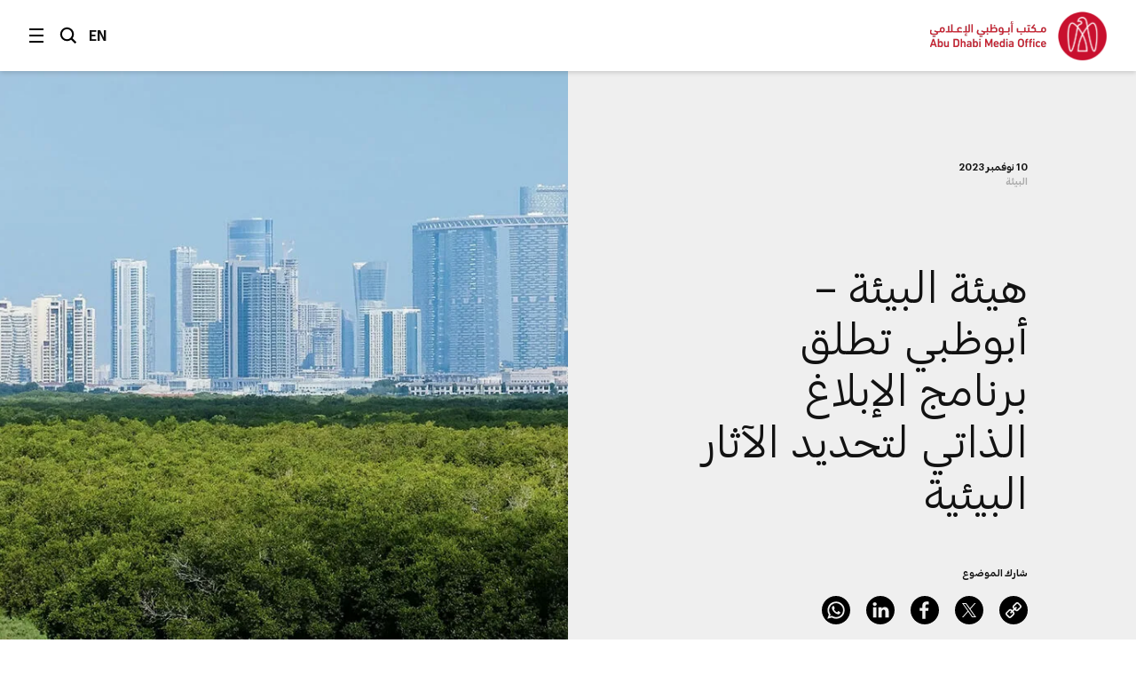

--- FILE ---
content_type: text/html;charset=utf-8
request_url: https://www.mediaoffice.abudhabi/ar/environment/environment-agency-abu-dhabi-launches-self-reporting-programme-to-assess-environmental-impacts/
body_size: 15310
content:



<!doctype html>
<html lang="ar" class="no-js">
<head>
	<meta charset="utf-8">
	<meta http-equiv="X-UA-Compatible" content="IE=edge">
	<meta name="viewport" content="width=device-width, initial-scale=1.0, shrink-to-fit=no, viewport-fit=cover">
	
	
	
	<link rel="alternate" hreflang="ar" href="https://www.mediaoffice.abudhabi/ar/environment/environment-agency-abu-dhabi-launches-self-reporting-programme-to-assess-environmental-impacts/" />
	<link rel="alternate" hreflang="en" href="https://www.mediaoffice.abudhabi/en/environment/environment-agency-abu-dhabi-launches-self-reporting-programme-to-assess-environmental-impacts/" />
	<link rel="canonical" href="https://www.mediaoffice.abudhabi/ar/environment/environment-agency-abu-dhabi-launches-self-reporting-programme-to-assess-environmental-impacts/"/>
	<script>
		document.documentElement.classList.remove('no-js')
	</script>

	
	
		<!-- Google Tag Manager -->
		<script>
			dataLayer = [];
			
			dataLayer.push({ "pageId": "im:b045a21f-ab64-4dd2-a017-f48a3b100dfd" });
			
		</script>
	
		<script>
			(function(w,d,s,l,i){w[l]=w[l]||[];w[l].push({'gtm.start':
			new Date().getTime(),event:'gtm.js'});var f=d.getElementsByTagName(s)[0],
			j=d.createElement(s),dl=l!='dataLayer'?'&l='+l:'';j.async=true;j.src=
			'https://www.googletagmanager.com/gtm.js?id='+i+dl;f.parentNode.insertBefore(j,f);
			})(window,document,'script','dataLayer','GTM-53K6J4Z');
		</script>
	
		<!-- End Google Tag Manager -->
	
	<title>هيئة البيئة – أبوظبي تطلق برنامج الإبلاغ الذاتي لتحديد الآثار البيئية</title>
	<meta name="description" content="أطلقت هيئة البيئة - أبوظبي برنامج الإبلاغ الذاتي عن البيانات البيئية، لتوحيد متطلبات المراقبة البيئية وإعداد التقارير للمشاريع والمنشآت وفقاً للتأثير المحتمَل لمختلف القطاعات في إمارة أبوظبي، بهدف بناء قاعدة بيانات بيئية شاملة وموحَّدة للتعرُّف على مصادر الانبعاثات وكمياتها ومكوِّناتها والتصريفات إلى البيئة." />
	<link rel="shortcut icon" href="/static/img/favicon/favicon.baf5ddb1.ico">
	<link rel="apple-touch-icon-precomposed" href="/static/img/favicon/apple-touch-icon.3d7a75ad.png">
	<link rel="mask-icon" href="/static/img/favicon/safari-pinned-tab.7528bcc6.svg" color="#EF3F43">
	<meta name="application-name" content="مكتب أبوظبي الإعلامي">
	
	<meta property="og:type" content="website"/>
	<meta property="og:url" content="https://www.mediaoffice.abudhabi/ar/environment/environment-agency-abu-dhabi-launches-self-reporting-programme-to-assess-environmental-impacts/" />
	<meta property="og:title" content="هيئة البيئة – أبوظبي تطلق برنامج الإبلاغ الذاتي لتحديد الآثار البيئية" />
	<meta property="og:image" content="https://www.mediaoffice.abudhabi/assets/resized/sm/upload/rt/b6/6j/ha/thum-0-0-0-0.webp?k=d1b2a51a7b" />
	<meta property="og:description" content="أطلقت هيئة البيئة - أبوظبي برنامج الإبلاغ الذاتي عن البيانات البيئية، لتوحيد متطلبات المراقبة البيئية وإعداد التقارير للمشاريع والمنشآت وفقاً للتأثير المحتمَل لمختلف القطاعات في إمارة أبوظبي، بهدف بناء قاعدة بيانات بيئية شاملة وموحَّدة للتعرُّف على مصادر الانبعاثات وكمياتها ومكوِّناتها والتصريفات إلى البيئة." />
	
	<meta name="twitter:card" content="summary" />
	<meta name="twitter:url" content="https://www.mediaoffice.abudhabi/ar/environment/environment-agency-abu-dhabi-launches-self-reporting-programme-to-assess-environmental-impacts/" />
	<meta name="twitter:title" content="هيئة البيئة – أبوظبي تطلق برنامج الإبلاغ الذاتي لتحديد الآثار البيئية" />
	<meta name="twitter:site" content="@admediaoffice"/>
	<meta name="twitter:image" content="https://www.mediaoffice.abudhabi/assets/resized/sm/upload/rt/b6/6j/ha/thum-0-0-0-0.webp?k=d1b2a51a7b" />
	<meta name="twitter:description" content="أطلقت هيئة البيئة - أبوظبي برنامج الإبلاغ الذاتي عن البيانات البيئية، لتوحيد متطلبات المراقبة…" />	
	
	<link href="/static/css/main.min.2414889a.css" rel="stylesheet" media="all"/>
	<script src="/static/js/head.min.996e9416.js"></script>

	
</head>
<body class="article-screen rtl">


	<!-- Google Tag Manager (noscript) -->
	
	<noscript><iframe src="https://www.googletagmanager.com/ns.html?id=GTM-53K6J4Z"
	height="0" width="0" style="display:none;visibility:hidden"></iframe></noscript>
	
	<!-- End Google Tag Manager (noscript) -->


<input type="checkbox" id="main-nav-menustate" class="menustate js-menustate" hidden="">
<input type="checkbox" id="main-nav-searchstate" class="menustate js-searchstate" hidden="">

<header class="site-header">
	<nav class="width-limit">
		<div class="controls">
			<label class="menuburger js-menuburger" for="main-nav-menustate" aria-hidden="true">
				<span class="ingredient -bun -top">
					<span class="bar"></span>
				</span>
				<span class="ingredient -patty">
					<span class="bar"></span>
				</span>
				<span class="ingredient -bun -bottom">
					<span class="bar"></span>
				</span>
			</label>

			<label for="main-nav-searchstate" class="search">
				البحث
				<svg class="icon" xmlns="http://www.w3.org/2000/svg" width="24" height="24" viewBox="0 0 24 24">
					<path fill="#000000" d="M5.43786982,15.0108143 C2.79385379,12.3701204 2.79385379,8.07241582 5.43786982,5.4317219 C6.76025959,4.11099367 8.4972323,3.45139211 10.234205,3.45139211 C11.9704142,3.45139211 13.7073869,4.11099367 15.0297767,5.4317219 C17.6730292,8.07241582 17.6730292,12.3693578 15.0297767,15.0108143 C12.3849971,17.6537958 8.08264936,17.6530333 5.43786982,15.0108143 L5.43786982,15.0108143 Z M23,21.0654229 L17.6524146,15.7001551 C20.3262073,12.0910288 20.0376026,6.96520023 16.7652224,3.69769419 C13.1637717,0.100006097 7.30234778,0.101531188 3.70166062,3.69769419 C0.0994464592,7.29538229 0.0994464592,13.148679 3.70166062,16.7456045 C5.5020042,18.5444486 7.8681046,19.4434893 10.2334415,19.4434893 C12.1597633,19.4434893 14.0799771,18.8372659 15.7008971,17.6446453 L21.038557,23 L23,21.0654229 Z"></path>
				</svg>
			</label>

			
					<a class="language js-language-toggle" data-no-swup data-language="en" data-context-path="">EN</a>
					<noscript><a class="language -nojs" href="/en/environment/environment-agency-abu-dhabi-launches-self-reporting-programme-to-assess-environmental-impacts/">EN</a></noscript>
				

			<div id="headersharing" class="sharing js-header-share-links">
				
					
						








	
			<ul class="external-links -xsmall -dark">
				<li class="link -u js-clipboard" data-clipboard-text="https://www.mediaoffice.abudhabi/ar/environment/environment-agency-abu-dhabi-launches-self-reporting-programme-to-assess-environmental-impacts/">
					<a class="target" data-no-swup href="/ar/environment/environment-agency-abu-dhabi-launches-self-reporting-programme-to-assess-environmental-impacts/">Link</a>
					<div class="clipboard-alert js-clipboard-alert">نسخ</div>
				</li>
				<li class="link -x"><a data-no-swup class="target" target="_blank" rel="noopener nofollow" href="https://twitter.com/intent/tweet?url=https://www.mediaoffice.abudhabi/ar/environment/environment-agency-abu-dhabi-launches-self-reporting-programme-to-assess-environmental-impacts/&text=هيئة البيئة – أبوظبي تطلق برنامج الإبلاغ الذاتي لتحديد الآثار البيئية via @admediaoffice&mdash;">Twitter</a></li>
				<li class="link -f"><a data-no-swup class="target" target="_blank" rel="noopener nofollow" href="https://www.facebook.com/sharer/sharer.php?u=https://www.mediaoffice.abudhabi/ar/environment/environment-agency-abu-dhabi-launches-self-reporting-programme-to-assess-environmental-impacts/&quote=هيئة البيئة – أبوظبي تطلق برنامج الإبلاغ الذاتي لتحديد الآثار البيئية">Facebook</a></li>
				<li class="link -l"><a data-no-swup class="target" target="_blank" rel="noopener nofollow" href="https://www.linkedin.com/shareArticle?url=https://www.mediaoffice.abudhabi/ar/environment/environment-agency-abu-dhabi-launches-self-reporting-programme-to-assess-environmental-impacts/">LinkedIn</a></li>
			<li class="link -w"><a data-no-swup class="target" target="_blank" rel="noopener nofollow" href="whatsapp://send?text=https://www.mediaoffice.abudhabi/ar/environment/environment-agency-abu-dhabi-launches-self-reporting-programme-to-assess-environmental-impacts/">WhatsApp</a></li>
			</ul>
	

					
				
			</div>
		</div>

		<div class="articletitle" id="articletitle" aria-live="polite">
        	
                <p>هيئة البيئة – أبوظبي تطلق برنامج الإبلاغ الذاتي لتحديد الآثار البيئية</p>
        	    
        </div>

	</nav>
</header>

<div class="brand-header">
	<div class="site-logo">
		<a href="/ar/" class="logo">
			<img src="/static/img/adgmo-logotype.9bc57164.png" alt="مكتب أبوظبي الإعلامي" class="logotype" />
			<img src="/static/img/adgmo-logo.192dc46e.png" alt="مكتب أبوظبي الإعلامي Icon" class="icon" />
		</a>
	</div>
</div>

<div class="plain-nav -pageboundaries">
    <div class="brand-header">
        <div class="site-logo">
            <a href="/ar/" class="logo">
                <img src="/static/img/adgmo-logotype.9bc57164.png" alt="مكتب أبوظبي الإعلامي" class="logotype" />
                <img src="/static/img/adgmo-logo.192dc46e.png" alt="مكتب أبوظبي الإعلامي Icon" class="icon" />
            </a>
        </div>
    </div>
</div>

<div class="site-nav nav-panel -pageboundaries">
	<ul class="items">
		
			
			
			
			<li>
				
						<a href="/ar/">الرئيسية</a>
					
			</li>
		
			
			
			
			<li>
				
						<a href="/ar/latest-news/">آخر الأخبار</a>
					
			</li>
		
			
			
			
			<li>
				
						<a href="/ar/abudhabiinaweek/">أبوظبي في أسبوع</a>
					
			</li>
		
			
			
			
			<li>
				
						<a href="/ar/this-is-abu-dhabi/">هذه أبوظبي</a>
					
			</li>
		
			
			
			
			<li>
				
						<a href="/ar/channel/year-of-family/">عام الأسرة</a>
					
			</li>
		
			
			
			
			<li>
				
						
						
							<h3 class="section -unlinked js-nav-section-toggle">
								<span class="label">قطاعات</span><span class="toggle"><svg xmlns="http://www.w3.org/2000/svg" width="14" height="10" viewBox="0 0 14 10"><polyline fill="none" stroke="currentColor" stroke-linecap="square" stroke-width="1.5" points="2 2.5 7 7.5 12 2.5"/></svg></span>
							</h3>
							<div class="subnav">
								<ul class="subitems">
									
										<li><a href="/ar/arts-culture/">الفن والثقافة</a></li>
									
										<li><a href="/ar/community/">المجتمع</a></li>
									
										<li><a href="/ar/crown-prince-news/">ولي العهد</a></li>
									
										<li><a href="/ar/economy/">الاقتصاد</a></li>
									
										<li><a href="/ar/education/">التعليم</a></li>
									
										<li><a href="/ar/energy/">الطاقة</a></li>
									
										<li><a href="/ar/environment/">البيئة</a></li>
									
										<li><a href="/ar/government-affairs/">الشؤون الحكومية</a></li>
									
										<li><a href="/ar/health/">الصحة</a></li>
									
										<li><a href="/ar/infrastructure/">البنية التحتية</a></li>
									
										<li><a href="/ar/security/">الأمن</a></li>
									
										<li><a href="/ar/sport/">الرياضة</a></li>
									
										<li><a href="/ar/technology/">التكنولوجيا</a></li>
									
										<li><a href="/ar/tourism/">السياحة</a></li>
									
										<li><a href="/ar/transport/">النقل</a></li>
									
								</ul>
							</div>
						
					
			</li>
		
			
			
			
			<li>
				
						<a href="/ar/channels/">الأقسام</a>
					
			</li>
		
			
			
			
			<li>
				
						<a href="/ar/channel/admo-initiatives/">المبادرات</a>
					
			</li>
		
			
			
			
			<li>
				
						<a href="/ar/abu-dhabi-media-office/">عن المكتب الإعلامي</a>
					
			</li>
		
			
			
			
			<li>
				
						<a href="/ar/contact-us/">اتصل بنا</a>
					
			</li>
		
	</ul>
	
	<div class="links">
		<p>تابعونا</p>
		


<ul class="external-links -small -dark">
	<li class="link -x"><a class="target" data-no-swup href="https://twitter.com/admediaoffice">Twitter</a></li>
	<li class="link -f"><a class="target" data-no-swup href="https://www.facebook.com/ADmediaoffice/">Facebook</a></li>
	<li class="link -l"><a class="target" data-no-swup href="https://www.linkedin.com/company/admediaoffice">LinkedIn</a></li>
	<li class="link -i"><a class="target" data-no-swup href="https://www.instagram.com/admediaoffice/">Instagram</a></li>
	<li class="link -th"><a class="target" data-no-swup href="https://www.threads.net/@admediaoffice">Instagram</a></li>
</ul>
	</div>

	<div class="disclaimer"><p>حقوق النشر محفوظة لمكتب أبوظبي الإعلامي 2026</p></div>
</div>

<div class="search-panel nav-panel">
	
	<form method="get" action="/ar/search/" class="search-form">
		<label for="search-text" class="_sr-only">البحث</label>
		
		<input type="text" name="q" id="search-text" class="field" placeholder="البحث" value="" />
		<input type="submit" class="button" value="انطلق" class="input-button" />
	</form>

	<div class="results">
		
			<p>مصطلحات البحث الشائعة</p>
			<div class="line-spacer -inside">
				<div class="wrap">
					<div class="border -thin"></div>
				</div>
			</div>
			<ul>
				
					<li><a href="/ar/search/?q=%D8%A3%D8%A8%D9%88%D8%B8%D8%A8%D9%8A">أبوظبي</a></li>
				
					<li><a href="/ar/search/?q=%D9%85%D8%AD%D9%85%D8%AF%20%D8%A8%D9%86%20%D8%B2%D8%A7%D9%8A%D8%AF">محمد بن زايد</a></li>
				
					<li><a href="/ar/search/?q=%D8%AE%D8%A7%D9%84%D8%AF%20%D8%A8%D9%86%20%D9%85%D8%AD%D9%85%D8%AF%20%D8%A8%D9%86%20%D8%B2%D8%A7%D9%8A%D8%AF">خالد بن محمد بن زايد</a></li>
				
			</ul>
		
	</div>

	<div class="links">
		<p>تابعونا</p>
		


<ul class="external-links -small -dark">
	<li class="link -x"><a class="target" data-no-swup href="https://twitter.com/admediaoffice">Twitter</a></li>
	<li class="link -f"><a class="target" data-no-swup href="https://www.facebook.com/ADmediaoffice/">Facebook</a></li>
	<li class="link -l"><a class="target" data-no-swup href="https://www.linkedin.com/company/admediaoffice">LinkedIn</a></li>
	<li class="link -i"><a class="target" data-no-swup href="https://www.instagram.com/admediaoffice/">Instagram</a></li>
	<li class="link -th"><a class="target" data-no-swup href="https://www.threads.net/@admediaoffice">Instagram</a></li>
</ul>
	</div>

	<div class="disclaimer"><p>حقوق النشر محفوظة لمكتب أبوظبي الإعلامي 2026</p></div>
</div>


<main class="site-body transition-fade" id="body" aria-live="polite" data-id="im:b045a21f-ab64-4dd2-a017-f48a3b100dfd">
	
			

<div class="width-limit -site -pageboundaries -hideOnDesktop">
	<div class="breadcrumb-list -tightenbottom -inset">
		<ul class="breadcrumbs">
			<li class="crumb"><a href="/ar/">الرئيسية</a></li>
			<li class="crumb"><a href="/ar/environment/">البيئة</a></li>
			<li class="crumb">هيئة البيئة – أبوظبي تطلق برنامج الإبلاغ الذاتي لتحديد الآثار البيئية</li>
		</ul>
	</div>
</div>

<script type="application/ld+json">
	{ "@context": "https://schema.org", "@type": "BreadcrumbList", "itemListElement": [ { "@type": "ListItem", "position": 1, "name": "هيئة البيئة – أبوظبي تطلق برنامج الإبلاغ الذاتي لتحديد الآثار البيئية", "item": "https://www.mediaoffice.abudhabi/ar/" }, { "@type": "ListItem", "position": 2, "name": "البيئة", "item": "https://www.mediaoffice.abudhabi/ar/environment/" }, { "@type": "ListItem", "position": 3, "name": "هيئة البيئة – أبوظبي تطلق برنامج الإبلاغ الذاتي لتحديد الآثار البيئية" } ] }
</script>

			<div class="article-header">
				<div class="content">
					

	<div class="meta">
		<p class="title-label">10 نوفمبر 2023</p>
		
			
					<p class="-grey"><a href="/ar/environment/">البيئة</a></p>
				
		
	</div>


					
					
							<figure class="media-element">
								<div class="image">
									<div class="aspect" style="padding-top: 56.27277459656429%">
										<img data-src="/assets/resized/sm/upload/uj/md/0d/cp/web-0-690-0-0.webp?k=89106b1ded" data-srcset="/assets/resized/sm/upload/uj/md/0d/cp/web-0-690-0-0.webp?k=89106b1ded 690w, /assets/resized/sm/upload/uj/md/0d/cp/web-0-1380-0-0.webp?k=c05ea86052 1380w" width="690" height="388" alt="هيئة البيئة – أبوظبي تطلق برنامج الإبلاغ الذاتي لتحديد الآثار البيئية" class="lazyload -lazy" />
										<noscript>
											<img src="/assets/resized/sm/upload/uj/md/0d/cp/web-0-690-0-0.webp?k=89106b1ded" srcset="/assets/resized/sm/upload/uj/md/0d/cp/web-0-690-0-0.webp?k=89106b1ded 690w, /assets/resized/sm/upload/uj/md/0d/cp/web-0-1380-0-0.webp?k=c05ea86052 1380w" width="690" height="388" alt="هيئة البيئة – أبوظبي تطلق برنامج الإبلاغ الذاتي لتحديد الآثار البيئية" />
										</noscript>
									</div>
								</div>
							</figure>
						
					<h1 class="title">هيئة البيئة – أبوظبي تطلق برنامج الإبلاغ الذاتي لتحديد الآثار البيئية</h1>
					

					








	
		<div class="share js-article-share-links">
			<p class="share-options">شارك الموضوع</p>
	
			<ul class="external-links -dark">
				<li class="link -u js-clipboard" data-clipboard-text="https://www.mediaoffice.abudhabi/ar/environment/environment-agency-abu-dhabi-launches-self-reporting-programme-to-assess-environmental-impacts/">
					<a class="target" data-no-swup href="/ar/environment/environment-agency-abu-dhabi-launches-self-reporting-programme-to-assess-environmental-impacts/">Link</a>
					<div class="clipboard-alert js-clipboard-alert">نسخ</div>
				</li>
				<li class="link -x"><a data-no-swup class="target" target="_blank" rel="noopener nofollow" href="https://twitter.com/intent/tweet?url=https://www.mediaoffice.abudhabi/ar/environment/environment-agency-abu-dhabi-launches-self-reporting-programme-to-assess-environmental-impacts/&text=هيئة البيئة – أبوظبي تطلق برنامج الإبلاغ الذاتي لتحديد الآثار البيئية via @admediaoffice&mdash;">Twitter</a></li>
				<li class="link -f"><a data-no-swup class="target" target="_blank" rel="noopener nofollow" href="https://www.facebook.com/sharer/sharer.php?u=https://www.mediaoffice.abudhabi/ar/environment/environment-agency-abu-dhabi-launches-self-reporting-programme-to-assess-environmental-impacts/&quote=هيئة البيئة – أبوظبي تطلق برنامج الإبلاغ الذاتي لتحديد الآثار البيئية">Facebook</a></li>
				<li class="link -l"><a data-no-swup class="target" target="_blank" rel="noopener nofollow" href="https://www.linkedin.com/shareArticle?url=https://www.mediaoffice.abudhabi/ar/environment/environment-agency-abu-dhabi-launches-self-reporting-programme-to-assess-environmental-impacts/">LinkedIn</a></li>
			<li class="link -w"><a data-no-swup class="target" target="_blank" rel="noopener nofollow" href="whatsapp://send?text=https://www.mediaoffice.abudhabi/ar/environment/environment-agency-abu-dhabi-launches-self-reporting-programme-to-assess-environmental-impacts/">WhatsApp</a></li>
			</ul>
	
		</div>
	

				</div>
			</div>
			

<div class="width-limit -site -pageboundaries -hideOnMobile">
	<div class="breadcrumb-list -inset">
		<ul class="breadcrumbs">
			<li class="crumb"><a href="/ar/">الرئيسية</a></li>
			<li class="crumb"><a href="/ar/environment/">البيئة</a></li>
			<li class="crumb">هيئة البيئة – أبوظبي تطلق برنامج الإبلاغ الذاتي لتحديد الآثار البيئية</li>
		</ul>
	</div>
</div>

<script type="application/ld+json">
	{ "@context": "https://schema.org", "@type": "BreadcrumbList", "itemListElement": [ { "@type": "ListItem", "position": 1, "name": "هيئة البيئة – أبوظبي تطلق برنامج الإبلاغ الذاتي لتحديد الآثار البيئية", "item": "https://www.mediaoffice.abudhabi/ar/" }, { "@type": "ListItem", "position": 2, "name": "البيئة", "item": "https://www.mediaoffice.abudhabi/ar/environment/" }, { "@type": "ListItem", "position": 3, "name": "هيئة البيئة – أبوظبي تطلق برنامج الإبلاغ الذاتي لتحديد الآثار البيئية" } ] }
</script>

			<div class="width-limit -site -pageboundaries">
				<div class="article-column">
		
		<div class="article-body">
			<div class="content">
				

	
			<p>أطلقت <a href="/ar/topic/environment-agency-abu-dhabi/">هيئة البيئة - أبوظبي</a> برنامج الإبلاغ الذاتي عن البيانات البيئية، لتوحيد متطلبات المراقبة البيئية وإعداد التقارير للمشاريع والمنشآت وفقاً للتأثير المحتمَل لمختلف القطاعات في إمارة أبوظبي، بهدف بناء قاعدة بيانات بيئية شاملة وموحَّدة للتعرُّف على مصادر الانبعاثات وكمياتها ومكوِّناتها والتصريفات إلى البيئة.</p>
<p>يدعم البرنامج الجديد المبادرة&nbsp;الاستراتيجية&nbsp;لتحقيق&nbsp;<a href="/ar/topic/uae-net-zero-2050/">الحياد المناخي 2050</a> التي أطلقتها دولة الإمارات العربية المتحدة بهدف خفض الانبعاثات، و<a href="/ar/topic/abu-dhabi-climate-change-strategy/">استراتيجية التغيُّر المناخي لإمارة أبوظبي</a> التي أطلقتها الهيئة في شهر يوليو 2023، من خلال حماية البيئة وتحسين أنظمة المراقبة. ويساعد على تحديد أولويات التفتيش وتقييم الأداء البيئي للمنشآت، مع تقليل أيِّ مخاطر بيئية مرتبطة بظروف العمليات التشغيلية غير المناسبة، إذ حدَّدت هيئة البيئة - أبوظبي متطلبات الإبلاغ الذاتي وإجراءات المراقبة البيئية لـ45 قطاعاً في إمارة أبوظبي، بناءً على الملوِّثات المتوقَّعة من العمليات الرئيسية للقطاعات.</p>
<p>يتكوَّن البرنامج من إجراءات تنظيمية وفنية تهدف إلى توحيد متطلبات المراقبة البيئية، وإعداد التقارير عبر مختلف القطاعات في الإمارة بما يتوافق مع أفضل الممارسات الدولية، ما يسهِّل عملية الرصد والإبلاغ، ويضمن جمع البيانات البيئية القيِّمة وإدارتها بشكل سليم. ووفق البرنامج، ستعمل المشاريع والمنشآت العاملة في الإمارة التي &nbsp;تحصل على ترخيص من الهيئة أو التي يصدر عنها انبعاثات وتصريفات إلى البيئة، على المراقبة البيئية وجمع البيانات والاحتفاظ بها، كي تقدِّم تقارير دورية إلى السلطات المختصة بطريقة منهجية وشاملة.</p>
<p>ستساعد البيانات على تحديد مدى امتثال المشاريع والمنشآت والأنشطة للقوانين واللوائح المعتمَدة، وتقييم كفاءة تدابيرها في تخفيف الآثار البيئية أو التخلُّص منها. ويوفِّر تحليل البيانات وسيلة لتقييم الآثار التراكمية للمشاريع والمنشآت في جميع أنحاء الإمارة، وتشجيع مشاريع البحث الأكاديمي، ودعم صنّاع القرار.</p>
<p>وقال المهندس فيصل الحمادي، المدير التنفيذي لقطاع الجودة البيئية في هيئة البيئة &ndash; أبوظبي: &laquo;سيسمح لنا برنامج الإبلاغ الذاتي بجمع معلومات بيئية وقيِّمة حول جميع المشاريع والمنشآت والأنشطة العاملة في الإمارة، والتي تُرخَّص من قِبَل الهيئة لتحديد المخاطر البيئية الرئيسية على إمارة أبوظبي، ما يسهم في توجيه عملية تطوير السياسات والأدوات التشريعية والتنظيمية المطلوبة للقضاء على تلك المخاطر أو التخفيف منها&raquo;.</p>
<p>وأوضح الحمادي أنَّ البرنامج سيعمل على تعزيز الالتزام البيئي للمشاريع والمنشآت والأنشطة، ما يؤدي إلى تطبيق أفضل الممارسات البيئية لضمان أن تكون جميع الانبعاثات والتصريفات ضمن الحدود المسموح بها. وتساعدنا البيانات أيضاً على تحديد المخاطر البيئية الرئيسية في الإمارة، وهذا يتيح للهيئات التنظيمية التركيز على تطوير السياسات والأدوات التشريعية والتنظيمية لمعالجة تلك المخاوف، لضمان توفير بيئة صحية ومستدامة.</p>
<p>وأضاف: &laquo;سيسهم هذا البرنامج أيضاً في تحقيق فوائد اقتصادية، مثل المساعدة على تحديد التكاليف المتعلِّقة بحماية البيئة وخفضها، وتقليل المسؤوليات البيئية، وتوفير مؤشرات مجالات توفير التكاليف وتجنُّب النفقات غير الضرورية. ويسهِّل الاستثمار عبر القطاعات المختلفة من خلال توفير متطلبات مراقبة واضحة. وعلى المستوى الاجتماعي، يعمل البرنامج أيضاً على تعزيز ريادة إمارة أبوظبي في مجال التنمية المستدامة&raquo;.</p>
<p>ينطبق البرنامج على جميع المشاريع والمنشآت والأنشطة العاملة في الإمارة، والتي ترخِّصها الهيئة، أو تلك التي يصدر عنها انبعاثات وتصريفات إلى البيئة، مثل المشاريع التطويرية والمنشآت الصناعية والمرافق التجارية. ويتعيَّن عليها تقديم تقارير سنوية وفقاً للمتطلبات المحدَّدة في برنامج الإبلاغ الذاتي.</p>
<p>يشار إلى أنَّ تصميم برنامج الإبلاغ الذاتي وضع في الاعتبار الأنشطة المختلفة للقطاعات في الإمارة، اعتماداً على نوع التكنولوجيا المستخدَمة والقدرة الإنتاجية والموقع وغيرها من العوامل الرئيسية، وهو يوفِّر إمكانيةً للمراقبة بناءً على تلك العوامل. وتعتمد متطلبات المراقبة على المخاطر البيئية المتوقَّعة، ما يعني أنَّ المنشآت ذات المخاطر الأقل ستكون لها متطلبات أقل.</p>
<p>ومن خلال هذا البرنامج، سترصد مجموعة مختلفة من العناصر التي تشمل الانبعاثات الهوائية، والتصريفات في البيئة البحرية أو البرية، وتلوُّث التربة والمياه الجوفية، وإدارة النفايات والمواد الخطرة، والمعايير التشغيلية مثل استهلاك الطاقة واستهلاك المياه والقدرة الإنتاجية، وغيرها مع قياس الأداء البيئي في تحقيق الحياد المناخي بحلول عام 2050.</p>
<p>وحُدِّدت أفضل الممارسات البيئية في مجال مراقبة الملوِّثات والإبلاغ عنها على المستوى المحلي والإقليمي والعالمي، وفقاً لدراسة معيارية مفصَّلة شملت دول المنطقة وكندا والاتحاد الأوروبي والولايات المتحدة والمملكة المتحدة.</p>
<p>وطوَّرت الهيئة عدداً من الأدلة الإرشادية التي توفِّر تعليماتٍ واضحةً عن متطلبات المراقبة والإبلاغ الخاصة بهيئة البيئة، ومنها توفير بيانات عن الاستهلاكات والمواد الأولية للصناعات الصغرى إلى وضع أنظمة للرقابة المستمرة للانبعاثات للصناعات الكبرى. إضافة إلى ذلك، تعمل الهيئة على تطوير برنامج تدريبي لتوعية المشاريع والمنشآت العاملة في الإمارة بالمتطلبات الجديدة.</p>
		

			</div>
			</div>

			
				<div class="tag-footer">
					<div class="content">
						<div class="border">
							<div class="tags-list">
								
									<a href="/ar/topic/abu-dhabi-climate-change-strategy/" class="tag">استراتيجية التغيّر المناخي لإمارة أبوظبي</a>
								
									<a href="/ar/topic/sustainability/" class="tag">الاستدامة</a>
								
									<a href="/ar/environment/" class="tag">البيئة</a>
								
									<a href="/ar/topic/uae-net-zero-2050/" class="tag">المبادرة الاستراتيجية للحياد المناخي 2050</a>
								
									<a href="/ar/topic/environment-agency-abu-dhabi/" class="tag">هيئة البيئة - أبوظبي</a>
								
							</div>
						</div>
					</div>
				</div>
			
		</div>

		
		
			<script type="application/ld+json">
				{"image":["/assets/sm/upload/rt/b6/6j/ha/thum.jpg?k=8798a4b584"],"articleBody":"أطلقت هيئة البيئة - أبوظبي برنامج الإبلاغ الذاتي عن البيانات البيئية، لتوحيد متطلبات المراقبة البيئية وإعداد التقارير للمشاريع والمنشآت وفقاً للتأثير المحتمَل لمختلف القطاعات في إمارة أبوظبي، بهدف بناء قاعدة بيانات بيئية شاملة وموحَّدة للتعرُّف على مصادر الانبعاثات وكمياتها ومكوِّناتها والتصريفات إلى البيئة.\r\nيدعم البرنامج الجديد المبادرة الاستراتيجية لتحقيق الحياد المناخي 2050 التي أطلقتها دولة الإمارات العربية المتحدة بهدف خفض الانبعاثات، واستراتيجية التغيُّر المناخي لإمارة أبوظبي التي أطلقتها الهيئة في شهر يوليو 2023، من خلال حماية البيئة وتحسين أنظمة المراقبة. ويساعد على تحديد أولويات التفتيش وتقييم الأداء البيئي للمنشآت، مع تقليل أيِّ مخاطر بيئية مرتبطة بظروف العمليات التشغيلية غير المناسبة، إذ حدَّدت هيئة البيئة - أبوظبي متطلبات الإبلاغ الذاتي وإجراءات المراقبة البيئية لـ45 قطاعاً في إمارة أبوظبي، بناءً على الملوِّثات المتوقَّعة من العمليات الرئيسية للقطاعات.\r\nيتكوَّن البرنامج من إجراءات تنظيمية وفنية تهدف إلى توحيد متطلبات المراقبة البيئية، وإعداد التقارير عبر مختلف القطاعات في الإمارة بما يتوافق مع أفضل الممارسات الدولية، ما يسهِّل عملية الرصد والإبلاغ، ويضمن جمع البيانات البيئية القيِّمة وإدارتها بشكل سليم. ووفق البرنامج، ستعمل المشاريع والمنشآت العاملة في الإمارة التي  تحصل على ترخيص من الهيئة أو التي يصدر عنها انبعاثات وتصريفات إلى البيئة، على المراقبة البيئية وجمع البيانات والاحتفاظ بها، كي تقدِّم تقارير دورية إلى السلطات المختصة بطريقة منهجية وشاملة.\r\nستساعد البيانات على تحديد مدى امتثال المشاريع والمنشآت والأنشطة للقوانين واللوائح المعتمَدة، وتقييم كفاءة تدابيرها في تخفيف الآثار البيئية أو التخلُّص منها. ويوفِّر تحليل البيانات وسيلة لتقييم الآثار التراكمية للمشاريع والمنشآت في جميع أنحاء الإمارة، وتشجيع مشاريع البحث الأكاديمي، ودعم صنّاع القرار.\r\nوقال المهندس فيصل الحمادي، المدير التنفيذي لقطاع الجودة البيئية في هيئة البيئة \u2013 أبوظبي: «سيسمح لنا برنامج الإبلاغ الذاتي بجمع معلومات بيئية وقيِّمة حول جميع المشاريع والمنشآت والأنشطة العاملة في الإمارة، والتي تُرخَّص من قِبَل الهيئة لتحديد المخاطر البيئية الرئيسية على إمارة أبوظبي، ما يسهم في توجيه عملية تطوير السياسات والأدوات التشريعية والتنظيمية المطلوبة للقضاء على تلك المخاطر أو التخفيف منها».\r\nوأوضح الحمادي أنَّ البرنامج سيعمل على تعزيز الالتزام البيئي للمشاريع والمنشآت والأنشطة، ما يؤدي إلى تطبيق أفضل الممارسات البيئية لضمان أن تكون جميع الانبعاثات والتصريفات ضمن الحدود المسموح بها. وتساعدنا البيانات أيضاً على تحديد المخاطر البيئية الرئيسية في الإمارة، وهذا يتيح للهيئات التنظيمية التركيز على تطوير السياسات والأدوات التشريعية والتنظيمية لمعالجة تلك المخاوف، لضمان توفير بيئة صحية ومستدامة.\r\nوأضاف: «سيسهم هذا البرنامج أيضاً في تحقيق فوائد اقتصادية، مثل المساعدة على تحديد التكاليف المتعلِّقة بحماية البيئة وخفضها، وتقليل المسؤوليات البيئية، وتوفير مؤشرات مجالات توفير التكاليف وتجنُّب النفقات غير الضرورية. ويسهِّل الاستثمار عبر القطاعات المختلفة من خلال توفير متطلبات مراقبة واضحة. وعلى المستوى الاجتماعي، يعمل البرنامج أيضاً على تعزيز ريادة إمارة أبوظبي في مجال التنمية المستدامة».\r\nينطبق البرنامج على جميع المشاريع والمنشآت والأنشطة العاملة في الإمارة، والتي ترخِّصها الهيئة، أو تلك التي يصدر عنها انبعاثات وتصريفات إلى البيئة، مثل المشاريع التطويرية والمنشآت الصناعية والمرافق التجارية. ويتعيَّن عليها تقديم تقارير سنوية وفقاً للمتطلبات المحدَّدة في برنامج الإبلاغ الذاتي.\r\nيشار إلى أنَّ تصميم برنامج الإبلاغ الذاتي وضع في الاعتبار الأنشطة المختلفة للقطاعات في الإمارة، اعتماداً على نوع التكنولوجيا المستخدَمة والقدرة الإنتاجية والموقع وغيرها من العوامل الرئيسية، وهو يوفِّر إمكانيةً للمراقبة بناءً على تلك العوامل. وتعتمد متطلبات المراقبة على المخاطر البيئية المتوقَّعة، ما يعني أنَّ المنشآت ذات المخاطر الأقل ستكون لها متطلبات أقل.\r\nومن خلال هذا البرنامج، سترصد مجموعة مختلفة من العناصر التي تشمل الانبعاثات الهوائية، والتصريفات في البيئة البحرية أو البرية، وتلوُّث التربة والمياه الجوفية، وإدارة النفايات والمواد الخطرة، والمعايير التشغيلية مثل استهلاك الطاقة واستهلاك المياه والقدرة الإنتاجية، وغيرها مع قياس الأداء البيئي في تحقيق الحياد المناخي بحلول عام 2050.\r\nوحُدِّدت أفضل الممارسات البيئية في مجال مراقبة الملوِّثات والإبلاغ عنها على المستوى المحلي والإقليمي والعالمي، وفقاً لدراسة معيارية مفصَّلة شملت دول المنطقة وكندا والاتحاد الأوروبي والولايات المتحدة والمملكة المتحدة.\r\nوطوَّرت الهيئة عدداً من الأدلة الإرشادية التي توفِّر تعليماتٍ واضحةً عن متطلبات المراقبة والإبلاغ الخاصة بهيئة البيئة، ومنها توفير بيانات عن الاستهلاكات والمواد الأولية للصناعات الصغرى إلى وضع أنظمة للرقابة المستمرة للانبعاثات للصناعات الكبرى. إضافة إلى ذلك، تعمل الهيئة على تطوير برنامج تدريبي لتوعية المشاريع والمنشآت العاملة في الإمارة بالمتطلبات الجديدة.","@type":"NewsArticle","author":[{"@type":"Organization","name":"مكتب أبوظبي الإعلامي","logo":{"@type":"ImageObject","width":526,"url":"https://www.mediaoffice.abudhabi/static/img/adgmo-logo.192dc46e.png","height":110}}],"dateModified":"2023-11-10 09:20:00.0","isAccessibleForFree":true,"mainEntityOfPage":"https://www.mediaoffice.abudhabi/ar/environment/environment-agency-abu-dhabi-launches-self-reporting-programme-to-assess-environmental-impacts/","@context":"http://schema.org","url":"https://www.mediaoffice.abudhabi/ar/environment/environment-agency-abu-dhabi-launches-self-reporting-programme-to-assess-environmental-impacts/","datePublished":"2023-11-10 09:20:00.022","publisher":[{"@type":"Organization","name":"مكتب أبوظبي الإعلامي","logo":{"@type":"ImageObject","width":526,"url":"https://www.mediaoffice.abudhabi/static/img/adgmo-logo.192dc46e.png","height":110}}],"headline":"هيئة البيئة \u2013 أبوظبي تطلق برنامج الإبلاغ الذاتي لتحديد الآثار البيئية","articleSection":"البيئة"}
			</script>
		

	</div>

	

	
		
			<div class="grid-block">
				<div class="width-limit -site -pageboundaries">
					<div class="row-header -border -lazy lazyload" data-expand="-100">
						<div class="content">
							<h3 class="title">المزيد</h3>
						</div>
					</div>
					<div class="tile-grid -lazy js-tile-grid">
						
							







<div class="griditem type1" data-title-length="99">
	<div class="aspect"></div>
	<div class="container">
    
		<div class="promo-tile js-tile -lightoverlay -single" data-type="1">
			
				
				<div class="media-element -image">
					<div class="image">
						<div class="aspect">
							<img data-src="/assets/resized/sm/upload/ca/ob/y4/rq/web-0-323-0-404-crop-aspect-NORTH.webp?k=d038ea627a" data-srcset="/assets/resized/sm/upload/ca/ob/y4/rq/web-0-323-0-404-crop-aspect-NORTH.webp?k=d038ea627a 323w, /assets/resized/sm/upload/ca/ob/y4/rq/web-0-646-0-808-crop-aspect-NORTH.webp?k=16ad97ac8f 646w" width="323" height="404" alt="" class="-lazy lazyload" />
							<noscript>
								<img src="/assets/resized/sm/upload/ca/ob/y4/rq/web-0-323-0-404-crop-aspect-NORTH.webp?k=d038ea627a" srcset="/assets/resized/sm/upload/ca/ob/y4/rq/web-0-323-0-404-crop-aspect-NORTH.webp?k=d038ea627a 323w, /assets/resized/sm/upload/ca/ob/y4/rq/web-0-646-0-808-crop-aspect-NORTH.webp?k=16ad97ac8f 646w" width="323" height="404" alt="" />
							</noscript>
						</div>
					</div>
					
				</div>
				<div class="overlay -tall"></div>
			
			<a href="/ar/environment/environment-agency-abu-dhabi-launches-framework-to-establish-reuseable-foodware-ecosystem-on-yas-island/" class="tile-content js-tile-content">
				<div class="content">
					<p class="metadata">البيئة</p>
					<div class="body js-tile-body">
						
						<h3 class="title -short" data-category="البيئة">هيئة البيئة – أبوظبي تطلق إطار عمل لتأسيس منظومة أدوات الطعام القابلة لإعادة الاستخدام في جزيرة ياس</h3>
						
					</div>
				</div>
				
			</a>
			
		</div>
	</div>
</div>
						
							







<div class="griditem type1" data-title-length="105">
	<div class="aspect"></div>
	<div class="container">
    
		<div class="promo-tile js-tile -lightoverlay -single" data-type="1">
			
				
				<div class="media-element -image">
					<div class="image">
						<div class="aspect">
							<img data-src="/assets/resized/sm/upload/cv/bm/gr/bh/web-100-0-323-0-404-crop-aspect-NORTH.webp?k=b9d2d68b41" data-srcset="/assets/resized/sm/upload/cv/bm/gr/bh/web-100-0-323-0-404-crop-aspect-NORTH.webp?k=b9d2d68b41 323w, /assets/resized/sm/upload/cv/bm/gr/bh/web-100-0-646-0-808-crop-aspect-NORTH.webp?k=fd41dc8a09 646w" width="323" height="404" alt="" class="-lazy lazyload" />
							<noscript>
								<img src="/assets/resized/sm/upload/cv/bm/gr/bh/web-100-0-323-0-404-crop-aspect-NORTH.webp?k=b9d2d68b41" srcset="/assets/resized/sm/upload/cv/bm/gr/bh/web-100-0-323-0-404-crop-aspect-NORTH.webp?k=b9d2d68b41 323w, /assets/resized/sm/upload/cv/bm/gr/bh/web-100-0-646-0-808-crop-aspect-NORTH.webp?k=fd41dc8a09 646w" width="323" height="404" alt="" />
							</noscript>
						</div>
					</div>
					
				</div>
				<div class="overlay -tall"></div>
			
			<a href="/ar/environment/environment-agency-abu-dhabi-recognised-for-3rd-consecutive-year-at-arabia-csr-and-sustainability-awards/" class="tile-content js-tile-content">
				<div class="content">
					<p class="metadata">البيئة</p>
					<div class="body js-tile-body">
						
						<h3 class="title -long" data-category="البيئة">هيئة البيئة – أبوظبي تُكرَّم للعام الثالث على التوالي ضمن الجائزة العربية للمسؤولية الاجتماعية والاستدامة</h3>
						
					</div>
				</div>
				
			</a>
			
		</div>
	</div>
</div>
						
							







<div class="griditem type1" data-title-length="85">
	<div class="aspect"></div>
	<div class="container">
    
		<div class="promo-tile js-tile -lightoverlay -single" data-type="1">
			
				
				<div class="media-element -image">
					<div class="image">
						<div class="aspect">
							<img data-src="/assets/resized/sm/upload/kj/68/id/gh/20260107_GC_EAD_SSI%20Wins%207%20Stars%20Global%20Recognition_Web-0-323-0-404-crop-aspect-NORTH.webp?k=6de993912e" data-srcset="/assets/resized/sm/upload/kj/68/id/gh/20260107_GC_EAD_SSI%20Wins%207%20Stars%20Global%20Recognition_Web-0-323-0-404-crop-aspect-NORTH.webp?k=6de993912e 323w, /assets/resized/sm/upload/kj/68/id/gh/20260107_GC_EAD_SSI%20Wins%207%20Stars%20Global%20Recognition_Web-0-646-0-808-crop-aspect-NORTH.webp?k=9d22f09667 646w" width="323" height="404" alt="" class="-lazy lazyload" />
							<noscript>
								<img src="/assets/resized/sm/upload/kj/68/id/gh/20260107_GC_EAD_SSI%20Wins%207%20Stars%20Global%20Recognition_Web-0-323-0-404-crop-aspect-NORTH.webp?k=6de993912e" srcset="/assets/resized/sm/upload/kj/68/id/gh/20260107_GC_EAD_SSI%20Wins%207%20Stars%20Global%20Recognition_Web-0-323-0-404-crop-aspect-NORTH.webp?k=6de993912e 323w, /assets/resized/sm/upload/kj/68/id/gh/20260107_GC_EAD_SSI%20Wins%207%20Stars%20Global%20Recognition_Web-0-646-0-808-crop-aspect-NORTH.webp?k=9d22f09667 646w" width="323" height="404" alt="" />
							</noscript>
						</div>
					</div>
					
				</div>
				<div class="overlay -tall"></div>
			
			<a href="/ar/environment/environment-agency-abu-dhabis-sustainable-schools-initiative-ssi-wins-seven-star-global-recognition/" class="tile-content js-tile-content">
				<div class="content">
					<p class="metadata">البيئة</p>
					<div class="body js-tile-body">
						
						<h3 class="title -short" data-category="البيئة">مبادرة «المدارس المستدامة» من هيئة البيئة – أبوظبي تحصد تصنيفاً عالمياً من فئة 7 نجوم</h3>
						
					</div>
				</div>
				
			</a>
			
		</div>
	</div>
</div>
						
							







<div class="griditem type1" data-title-length="119">
	<div class="aspect"></div>
	<div class="container">
    
		<div class="promo-tile js-tile -lightoverlay -single" data-type="1">
			
				
				<div class="media-element -image">
					<div class="image">
						<div class="aspect">
							<img data-src="/assets/resized/sm/upload/4q/vt/1o/r7/web-0-323-0-404-crop-aspect-NORTH.webp?k=89a3750b8f" data-srcset="/assets/resized/sm/upload/4q/vt/1o/r7/web-0-323-0-404-crop-aspect-NORTH.webp?k=89a3750b8f 323w, /assets/resized/sm/upload/4q/vt/1o/r7/web-0-646-0-808-crop-aspect-NORTH.webp?k=7d19ffe71d 646w" width="323" height="404" alt="" class="-lazy lazyload" />
							<noscript>
								<img src="/assets/resized/sm/upload/4q/vt/1o/r7/web-0-323-0-404-crop-aspect-NORTH.webp?k=89a3750b8f" srcset="/assets/resized/sm/upload/4q/vt/1o/r7/web-0-323-0-404-crop-aspect-NORTH.webp?k=89a3750b8f 323w, /assets/resized/sm/upload/4q/vt/1o/r7/web-0-646-0-808-crop-aspect-NORTH.webp?k=7d19ffe71d 646w" width="323" height="404" alt="" />
							</noscript>
						</div>
					</div>
					
				</div>
				<div class="overlay -tall"></div>
			
			<a href="/ar/environment/environment-agency-abu-dhabi-implements-ai-and-satellite-technology-to-identify-illegal-waste-dumping-sites-in-al-ain-region/" class="tile-content js-tile-content">
				<div class="content">
					<p class="metadata">البيئة</p>
					<div class="body js-tile-body">
						
						<h3 class="title -long" data-category="البيئة">هيئة البيئة – أبوظبي توظف تقنيات الذكاء الاصطناعي والأقمار الاصطناعية لرصد مواقع الرمي العشوائي للنفايات في منطقة العين</h3>
						
					</div>
				</div>
				
			</a>
			
		</div>
	</div>
</div>
						
					</div>
					<div class="fade -left"></div>
					<div class="fade -right"></div>
				</div>
			</div>
		
	

	
		<div class="grid-block related-articles">
			<div class="width-limit -site -pageboundaries">
				<div class="row-header -border -lazy lazyload" data-expand="-100">
					<div class="content">
						<h3 class="title">مواضيع ذات صلة</h3>
					</div>
				</div>
				<div class="tile-grid -lazy js-tile-grid">
					
						







<div class="griditem type1" data-title-length="76">
	<div class="aspect"></div>
	<div class="container">
    
		<div class="promo-tile js-tile -lightoverlay -single" data-type="1">
			
				
				<div class="media-element -image">
					<div class="image">
						<div class="aspect">
							<img data-src="/assets/resized/sm/upload/y3/cj/kv/oe/20260114_GC_SCFEA_introduces%20Carbon%20Capture%20Policy_WEB-0-323-0-404-crop-aspect-NORTH.webp?k=7dad2f2897" data-srcset="/assets/resized/sm/upload/y3/cj/kv/oe/20260114_GC_SCFEA_introduces%20Carbon%20Capture%20Policy_WEB-0-323-0-404-crop-aspect-NORTH.webp?k=7dad2f2897 323w, /assets/resized/sm/upload/y3/cj/kv/oe/20260114_GC_SCFEA_introduces%20Carbon%20Capture%20Policy_WEB-0-646-0-808-crop-aspect-NORTH.webp?k=f38cad9cc5 646w" width="323" height="404" alt="" class="-lazy lazyload" />
							<noscript>
								<img src="/assets/resized/sm/upload/y3/cj/kv/oe/20260114_GC_SCFEA_introduces%20Carbon%20Capture%20Policy_WEB-0-323-0-404-crop-aspect-NORTH.webp?k=7dad2f2897" srcset="/assets/resized/sm/upload/y3/cj/kv/oe/20260114_GC_SCFEA_introduces%20Carbon%20Capture%20Policy_WEB-0-323-0-404-crop-aspect-NORTH.webp?k=7dad2f2897 323w, /assets/resized/sm/upload/y3/cj/kv/oe/20260114_GC_SCFEA_introduces%20Carbon%20Capture%20Policy_WEB-0-646-0-808-crop-aspect-NORTH.webp?k=f38cad9cc5 646w" width="323" height="404" alt="" />
							</noscript>
						</div>
					</div>
					
				</div>
				<div class="overlay -regular"></div>
			
			<a href="/ar/government-affairs/supreme-council-for-financial-and-economic-affairs-introduces-carbon-capture-policy/" class="tile-content js-tile-content">
				<div class="content">
					<p class="metadata">الشؤون الحكومية</p>
					<div class="body js-tile-body">
						
						<h3 class="title -short" data-category="الشؤون الحكومية">المجلس الأعلى للشؤون المالية والاقتصادية يصدر السياسة العامة لالتقاط الكربون</h3>
						
					</div>
				</div>
				
			</a>
			
		</div>
	</div>
</div>
					
						







<div class="griditem type1" data-title-length="99">
	<div class="aspect"></div>
	<div class="container">
    
		<div class="promo-tile js-tile -lightoverlay -single" data-type="1">
			
				
				<div class="media-element -image">
					<div class="image">
						<div class="aspect">
							<img data-src="/assets/resized/sm/upload/ca/ob/y4/rq/web-0-323-0-404-crop-aspect-NORTH.webp?k=d038ea627a" data-srcset="/assets/resized/sm/upload/ca/ob/y4/rq/web-0-323-0-404-crop-aspect-NORTH.webp?k=d038ea627a 323w, /assets/resized/sm/upload/ca/ob/y4/rq/web-0-646-0-808-crop-aspect-NORTH.webp?k=16ad97ac8f 646w" width="323" height="404" alt="" class="-lazy lazyload" />
							<noscript>
								<img src="/assets/resized/sm/upload/ca/ob/y4/rq/web-0-323-0-404-crop-aspect-NORTH.webp?k=d038ea627a" srcset="/assets/resized/sm/upload/ca/ob/y4/rq/web-0-323-0-404-crop-aspect-NORTH.webp?k=d038ea627a 323w, /assets/resized/sm/upload/ca/ob/y4/rq/web-0-646-0-808-crop-aspect-NORTH.webp?k=16ad97ac8f 646w" width="323" height="404" alt="" />
							</noscript>
						</div>
					</div>
					
				</div>
				<div class="overlay -tall"></div>
			
			<a href="/ar/environment/environment-agency-abu-dhabi-launches-framework-to-establish-reuseable-foodware-ecosystem-on-yas-island/" class="tile-content js-tile-content">
				<div class="content">
					<p class="metadata">البيئة</p>
					<div class="body js-tile-body">
						
						<h3 class="title -short" data-category="البيئة">هيئة البيئة – أبوظبي تطلق إطار عمل لتأسيس منظومة أدوات الطعام القابلة لإعادة الاستخدام في جزيرة ياس</h3>
						
					</div>
				</div>
				
			</a>
			
		</div>
	</div>
</div>
					
						







<div class="griditem type1" data-title-length="71">
	<div class="aspect"></div>
	<div class="container">
    
		<div class="promo-tile js-tile -lightoverlay -single" data-type="1">
			
				
				<div class="media-element -image">
					<div class="image">
						<div class="aspect">
							<img data-src="/assets/resized/sm/upload/2v/61/4o/ly/Z81_6580-0-323-0-404-crop-aspect-NORTH.webp?k=89be59c265" data-srcset="/assets/resized/sm/upload/2v/61/4o/ly/Z81_6580-0-323-0-404-crop-aspect-NORTH.webp?k=89be59c265 323w, /assets/resized/sm/upload/2v/61/4o/ly/Z81_6580-0-646-0-808-crop-aspect-NORTH.webp?k=28cb83b415 646w" width="323" height="404" alt="" class="-lazy lazyload" />
							<noscript>
								<img src="/assets/resized/sm/upload/2v/61/4o/ly/Z81_6580-0-323-0-404-crop-aspect-NORTH.webp?k=89be59c265" srcset="/assets/resized/sm/upload/2v/61/4o/ly/Z81_6580-0-323-0-404-crop-aspect-NORTH.webp?k=89be59c265 323w, /assets/resized/sm/upload/2v/61/4o/ly/Z81_6580-0-646-0-808-crop-aspect-NORTH.webp?k=28cb83b415 646w" width="323" height="404" alt="" />
							</noscript>
						</div>
					</div>
					
				</div>
				<div class="overlay -regular"></div>
			
			<a href="/ar/environment/theyab-bin-mohamed-bin-zayed-attends-abu-dhabi-sustainability-week-2026/" class="tile-content js-tile-content">
				<div class="content">
					<p class="metadata">البيئة</p>
					<div class="body js-tile-body">
						
						<h3 class="title -short" data-category="البيئة">ذياب بن محمد بن زايد يشهد جانباً من فعاليات أسبوع أبوظبي للاستدامة 2026</h3>
						
					</div>
				</div>
				
			</a>
			
		</div>
	</div>
</div>
					
						







<div class="griditem type1" data-title-length="137">
	<div class="aspect"></div>
	<div class="container">
    
		<div class="promo-tile js-tile -lightoverlay -single" data-type="1" data-expandable="true">
			
				
				<div class="media-element -image">
					<div class="image">
						<div class="aspect">
							<img data-src="/assets/resized/sm/upload/wg/t0/bj/3f/20260113KH_Z823403-0-640-0-360-crop-aspect-NORTH.webp?k=f5c7fcb25a" data-srcset="/assets/resized/sm/upload/wg/t0/bj/3f/20260113KH_Z823403-0-640-0-360-crop-aspect-NORTH.webp?k=f5c7fcb25a 640w, /assets/resized/sm/upload/wg/t0/bj/3f/20260113KH_Z823403-0-1200-0-675-crop-aspect-NORTH.webp?k=0388e8ecc3 1200w" width="640" height="360" alt="" class="-lazy lazyload" />
							<noscript>
								<img src="/assets/resized/sm/upload/wg/t0/bj/3f/20260113KH_Z823403-0-640-0-360-crop-aspect-NORTH.webp?k=f5c7fcb25a" srcset="/assets/resized/sm/upload/wg/t0/bj/3f/20260113KH_Z823403-0-640-0-360-crop-aspect-NORTH.webp?k=f5c7fcb25a 640w, /assets/resized/sm/upload/wg/t0/bj/3f/20260113KH_Z823403-0-1200-0-675-crop-aspect-NORTH.webp?k=0388e8ecc3 1200w" width="640" height="360" alt="" />
							</noscript>
						</div>
					</div>
					
						<div class="video js-video"  
							data-video="https://vimeo.com/1154225887/50e5decb78" 
							
							
							
						>
							<div class="aspect js-video-aspect">
								<div class="embed js-video-embed"></div>
							</div>
						</div>
					
				</div>
				<div class="overlay -tall"></div>
			
			<a href="/ar/crown-prince-news/on-the-sidelines-of-abu-dhabi-sustainability-week-khaled-bin-mohamed-bin-zayed-meets-ceo-of-chinese-electric-vehicles-manufacturer-byd/" class="tile-content js-tile-content">
				<div class="content">
					<p class="metadata">أخبار ولي العهد</p>
					<div class="body js-tile-body">
						
						<h3 class="title -long" data-category="أخبار ولي العهد">على هامش فعاليات أسبوع أبوظبي للاستدامة.. خالد بن محمد بن زايد يلتقي الرئيس التنفيذي لشركة &quot;بي واي دي&quot; الصينية لصناعة السيارات الكهربائية</h3>
						
					</div>
				</div>
				
					<div class="cta">
						<div class="background">
							<div class="end -left"></div>
							<div class="center"></div>
							<div class="end -right"></div>
						</div>
						<div class="label">
							
									شاهد الآن
								
						</div>
					</div>
				
			</a>
			
		</div>
	</div>
</div>
					
				</div>
			</div>
		</div>
	

	









</main> 


<div class="site-footer">
	<div class="width-limit -pageboundaries">
		<div class="links">
			<div class="external-wrap">
				<p class="link-label">تابعونا</p>
				


<ul class="external-links -small -dark">
	<li class="link -x"><a class="target" data-no-swup href="https://twitter.com/admediaoffice">Twitter</a></li>
	<li class="link -f"><a class="target" data-no-swup href="https://www.facebook.com/ADmediaoffice/">Facebook</a></li>
	<li class="link -l"><a class="target" data-no-swup href="https://www.linkedin.com/company/admediaoffice">LinkedIn</a></li>
	<li class="link -i"><a class="target" data-no-swup href="https://www.instagram.com/admediaoffice/">Instagram</a></li>
	<li class="link -th"><a class="target" data-no-swup href="https://www.threads.net/@admediaoffice">Instagram</a></li>
</ul>
			</div>
			<ul class="internal-links">
				
					<li><a href="/ar/terms-conditions/">الشروط والأحكام</a></li>
				
					<li><a href="/ar/privacy-policy/">سياسة الخصوصية</a></li>
				
					<li><a href="/ar/cookies/">ملفات تعريف الارتباط</a></li>
				
					<li><a href="/ar/supplier-registration/">تسجيل الموردين</a></li>
				
					<li><a href="/ar/contact-us/">اتصل بنا</a></li>
				
			</ul>	
		</div>
		<div class="home">
			<div class="site-logo">
				<a href="/ar/" class="logo">
					<img src="/static/img/adgmo-logo-red.dab55bcb.svg" alt="مكتب أبوظبي الإعلامي" />
				</a>
			</div>
		</div>
	</div>
</div>



	

	
		<script src="https://www.google.com/recaptcha/api.js" async defer></script>
	
	<script src="/static/js/main.min.46dd4858.js"></script>
</body>
</html>